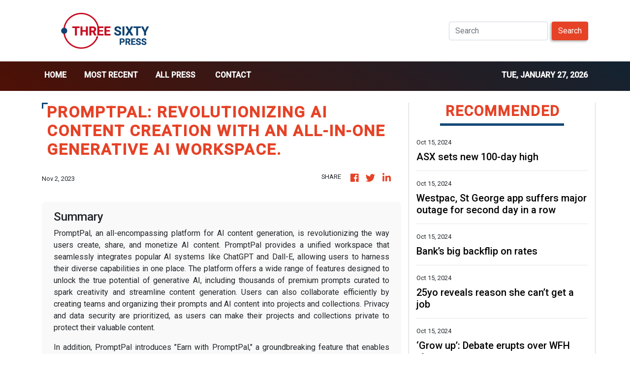

--- FILE ---
content_type: text/html
request_url: https://threesixtypress.com/news/promptpal-revolutionizing-ai-content-creation-with-an-allinone-generative-ai-workspace/454867
body_size: 573
content:
<!DOCTYPE html>
<html lang="en">
  <head>
    <meta charset="utf-8" />
    <title></title>
    <base href="/" />
    <meta name="viewport" content="width=device-width, initial-scale=1" />
    <link rel="icon" type="image/x-icon" href="favicon.ico" />
    <!-- Global site tag (gtag.js) - Google Analytics -->
    <script async src="https://www.googletagmanager.com/gtag/js?id=UA-97456795-33"></script>
    <script>
      window.dataLayer = window.dataLayer || [];

      function gtag() {
        dataLayer.push(arguments);
      }

      gtag('js', new Date());
      gtag('config', 'UA-97456795-33');
    </script>
    <script>
      (function (i, s, o, g, r, a, m) {
        i['GoogleAnalyticsObject'] = r;
        (i[r] =
          i[r] ||
          function () {
            (i[r].q = i[r].q || []).push(arguments);
          }),
          (i[r].l = 1 * new Date());
        (a = s.createElement(o)), (m = s.getElementsByTagName(o)[0]);
        a.async = 1;
        a.src = g;
        m.parentNode.insertBefore(a, m);
      })(window, document, 'script', 'https://www.google-analytics.com/analytics.js', 'ga');

      ga('create', 'UA-97456795-22', 'auto');
      ga('send', 'pageview');
    </script>
  <link rel="stylesheet" href="styles.ba3cffa46bc7c40bde92.css"></head>
  <body>
    <app-root></app-root>
  <script src="runtime-es2015.ec3816daa34277a4e9cf.js" type="module"></script><script src="runtime-es5.ec3816daa34277a4e9cf.js" nomodule defer></script><script src="polyfills-es5.1a3c78b07cd6f16c6e9a.js" nomodule defer></script><script src="polyfills-es2015.1f913f16a2d346cc8bdc.js" type="module"></script><script src="scripts.54a2a166989de589e170.js" defer></script><script src="main-es2015.6a561b13db1feb30be97.js" type="module"></script><script src="main-es5.6a561b13db1feb30be97.js" nomodule defer></script></body>
</html>
